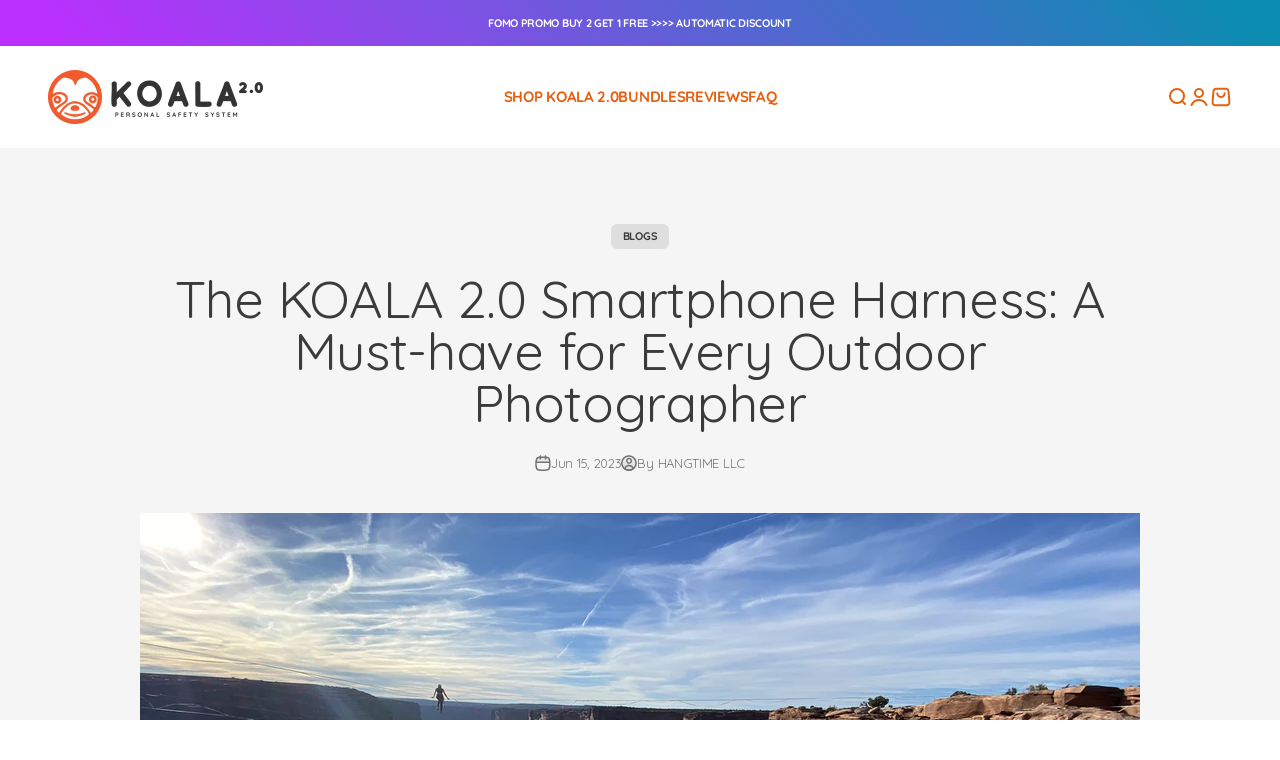

--- FILE ---
content_type: text/css
request_url: https://www.hangtimegear.com/cdn/shop/t/120/assets/hangtime-gear-base.css?v=46176376330250523561764176196
body_size: 3757
content:
.hangtime-gear .hg_col-12{max-width:100%}.hangtime-gear .hg_col-12-guttered{margin:.5em;max-width:calc(100% - 1em)}.hangtime-gear .hg_col-offset-12{margin-left:100%}.hangtime-gear .hg_col-11{max-width:91.66667%}.hangtime-gear .hg_col-11-guttered{margin:.5em;max-width:calc(91.66667% - 1em)}.hangtime-gear .hg_col-offset-11{margin-left:91.66667%}.hangtime-gear .hg_col-10{max-width:83.33333%}.hangtime-gear .hg_col-10-guttered{margin:.5em;max-width:calc(83.33333% - 1em)}.hangtime-gear .hg_col-offset-10{margin-left:83.33333%}.hangtime-gear .hg_col-9{max-width:75%}.hangtime-gear .hg_col-9-guttered{margin:.5em;max-width:calc(75% - 1em)}.hangtime-gear .hg_col-offset-9{margin-left:75%}.hangtime-gear .hg_col-8{max-width:66.66667%}.hangtime-gear .hg_col-8-guttered{margin:.5em;max-width:calc(66.66667% - 1em)}.hangtime-gear .hg_col-offset-8{margin-left:66.66667%}.hangtime-gear .hg_col-7{max-width:58.33333%}.hangtime-gear .hg_col-7-guttered{margin:.5em;max-width:calc(58.33333% - 1em)}.hangtime-gear .hg_col-offset-7{margin-left:58.33333%}.hangtime-gear .hg_col-6{max-width:50%}.hangtime-gear .hg_col-6-guttered{margin:.5em;max-width:calc(50% - 1em)}.hangtime-gear .hg_col-offset-6{margin-left:50%}.hangtime-gear .hg_col-5{max-width:41.66667%}.hangtime-gear .hg_col-5-guttered{margin:.5em;max-width:calc(41.66667% - 1em)}.hangtime-gear .hg_col-offset-5{margin-left:41.66667%}.hangtime-gear .hg_col-4{max-width:33.33333%}.hangtime-gear .hg_col-4-guttered{margin:.5em;max-width:calc(33.33333% - 1em)}.hangtime-gear .hg_col-offset-4{margin-left:33.33333%}.hangtime-gear .hg_col-3{max-width:25%}.hangtime-gear .hg_col-3-guttered{margin:.5em;max-width:calc(25% - 1em)}.hangtime-gear .hg_col-offset-3{margin-left:25%}.hangtime-gear .hg_col-2{max-width:16.66667%}.hangtime-gear .hg_col-2-guttered{margin:.5em;max-width:calc(16.66667% - 1em)}.hangtime-gear .hg_col-offset-2{margin-left:16.66667%}.hangtime-gear .hg_col-1{max-width:8.33333%}.hangtime-gear .hg_col-1-guttered{margin:.5em;max-width:calc(8.33333% - 1em)}.hangtime-gear .hg_col-offset-1{margin-left:8.33333%}.hangtime-gear .hg_row-12 .hg_col{max-width:8.33333%}.hangtime-gear .hg_row-12 .hg_col-guttered{margin:.5em;max-width:calc(8.33333% - 1em)}.hangtime-gear .hg_row-11 .hg_col{max-width:9.09091%}.hangtime-gear .hg_row-11 .hg_col-guttered{margin:.5em;max-width:calc(9.09091% - 1em)}.hangtime-gear .hg_row-10 .hg_col{max-width:10%}.hangtime-gear .hg_row-10 .hg_col-guttered{margin:.5em;max-width:calc(10% - 1em)}.hangtime-gear .hg_row-9 .hg_col{max-width:11.11111%}.hangtime-gear .hg_row-9 .hg_col-guttered{margin:.5em;max-width:calc(11.11111% - 1em)}.hangtime-gear .hg_row-8 .hg_col{max-width:12.5%}.hangtime-gear .hg_row-8 .hg_col-guttered{margin:.5em;max-width:calc(12.5% - 1em)}.hangtime-gear .hg_row-7 .hg_col{max-width:14.28571%}.hangtime-gear .hg_row-7 .hg_col-guttered{margin:.5em;max-width:calc(14.28571% - 1em)}.hangtime-gear .hg_row-6 .hg_col{max-width:16.66667%}.hangtime-gear .hg_row-6 .hg_col-guttered{margin:.5em;max-width:calc(16.66667% - 1em)}.hangtime-gear .hg_row-5 .hg_col{max-width:20%}.hangtime-gear .hg_row-5 .hg_col-guttered{margin:.5em;max-width:calc(20% - 1em)}.hangtime-gear .hg_row-4 .hg_col{max-width:25%}.hangtime-gear .hg_row-4 .hg_col-guttered{margin:.5em;max-width:calc(25% - 1em)}.hangtime-gear .hg_row-3 .hg_col{max-width:33.33333%}.hangtime-gear .hg_row-3 .hg_col-guttered{margin:.5em;max-width:calc(33.33333% - 1em)}.hangtime-gear .hg_row-2 .hg_col{max-width:50%}.hangtime-gear .hg_row-2 .hg_col-guttered{margin:.5em;max-width:calc(50% - 1em)}.hangtime-gear .hg_row-1 .hg_col{max-width:100%}.hangtime-gear .hg_row-1 .hg_col-guttered{margin:.5em;max-width:calc(100% - 1em)}@media only screen and (min-width:1px){.hangtime-gear .show-on-xs{display:-webkit-box;display:-ms-flexbox;display:flex}}@media only screen and (min-width:601px){.hangtime-gear .show-on-sm{display:-webkit-box;display:-ms-flexbox;display:flex}}@media only screen and (min-width:770px){.hangtime-gear .show-on-md{display:-webkit-box;display:-ms-flexbox;display:flex}}@media only screen and (min-width:1281px){.hangtime-gear .show-on-lg{display:-webkit-box;display:-ms-flexbox;display:flex}}@media only screen and (min-width:1447px){.hangtime-gear .show-on-xl{display:-webkit-box;display:-ms-flexbox;display:flex}}@media only screen and (min-width:1px){.hangtime-gear .hg_col-xs-12{max-width:100%}.hangtime-gear .hg_col-xs-12-guttered{margin:.5em;max-width:calc(100% - 1em)}.hangtime-gear .hg_col-xs-offset-12{margin-left:100%}.hangtime-gear .hg_col-xs-11{max-width:91.66667%}.hangtime-gear .hg_col-xs-11-guttered{margin:.5em;max-width:calc(91.66667% - 1em)}.hangtime-gear .hg_col-xs-offset-11{margin-left:91.66667%}.hangtime-gear .hg_col-xs-10{max-width:83.33333%}.hangtime-gear .hg_col-xs-10-guttered{margin:.5em;max-width:calc(83.33333% - 1em)}.hangtime-gear .hg_col-xs-offset-10{margin-left:83.33333%}.hangtime-gear .hg_col-xs-9{max-width:75%}.hangtime-gear .hg_col-xs-9-guttered{margin:.5em;max-width:calc(75% - 1em)}.hangtime-gear .hg_col-xs-offset-9{margin-left:75%}.hangtime-gear .hg_col-xs-8{max-width:66.66667%}.hangtime-gear .hg_col-xs-8-guttered{margin:.5em;max-width:calc(66.66667% - 1em)}.hangtime-gear .hg_col-xs-offset-8{margin-left:66.66667%}.hangtime-gear .hg_col-xs-7{max-width:58.33333%}.hangtime-gear .hg_col-xs-7-guttered{margin:.5em;max-width:calc(58.33333% - 1em)}.hangtime-gear .hg_col-xs-offset-7{margin-left:58.33333%}.hangtime-gear .hg_col-xs-6{max-width:50%}.hangtime-gear .hg_col-xs-6-guttered{margin:.5em;max-width:calc(50% - 1em)}.hangtime-gear .hg_col-xs-offset-6{margin-left:50%}.hangtime-gear .hg_col-xs-5{max-width:41.66667%}.hangtime-gear .hg_col-xs-5-guttered{margin:.5em;max-width:calc(41.66667% - 1em)}.hangtime-gear .hg_col-xs-offset-5{margin-left:41.66667%}.hangtime-gear .hg_col-xs-4{max-width:33.33333%}.hangtime-gear .hg_col-xs-4-guttered{margin:.5em;max-width:calc(33.33333% - 1em)}.hangtime-gear .hg_col-xs-offset-4{margin-left:33.33333%}.hangtime-gear .hg_col-xs-3{max-width:25%}.hangtime-gear .hg_col-xs-3-guttered{margin:.5em;max-width:calc(25% - 1em)}.hangtime-gear .hg_col-xs-offset-3{margin-left:25%}.hangtime-gear .hg_col-xs-2{max-width:16.66667%}.hangtime-gear .hg_col-xs-2-guttered{margin:.5em;max-width:calc(16.66667% - 1em)}.hangtime-gear .hg_col-xs-offset-2{margin-left:16.66667%}.hangtime-gear .hg_col-xs-1{max-width:8.33333%}.hangtime-gear .hg_col-xs-1-guttered{margin:.5em;max-width:calc(8.33333% - 1em)}.hangtime-gear .hg_col-xs-offset-1{margin-left:8.33333%}}@media only screen and (max-width:0){.hangtime-gear .hg_row-col-reverse-on-xs{-webkit-box-orient:vertical;-webkit-box-direction:reverse;-ms-flex-direction:column-reverse;flex-direction:column-reverse}}@media only screen and (min-width:601px){.hangtime-gear .hg_col-sm-12{max-width:100%}.hangtime-gear .hg_col-sm-12-guttered{margin:.5em;max-width:calc(100% - 1em)}.hangtime-gear .hg_col-sm-offset-12{margin-left:100%}.hangtime-gear .hg_col-sm-11{max-width:91.66667%}.hangtime-gear .hg_col-sm-11-guttered{margin:.5em;max-width:calc(91.66667% - 1em)}.hangtime-gear .hg_col-sm-offset-11{margin-left:91.66667%}.hangtime-gear .hg_col-sm-10{max-width:83.33333%}.hangtime-gear .hg_col-sm-10-guttered{margin:.5em;max-width:calc(83.33333% - 1em)}.hangtime-gear .hg_col-sm-offset-10{margin-left:83.33333%}.hangtime-gear .hg_col-sm-9{max-width:75%}.hangtime-gear .hg_col-sm-9-guttered{margin:.5em;max-width:calc(75% - 1em)}.hangtime-gear .hg_col-sm-offset-9{margin-left:75%}.hangtime-gear .hg_col-sm-8{max-width:66.66667%}.hangtime-gear .hg_col-sm-8-guttered{margin:.5em;max-width:calc(66.66667% - 1em)}.hangtime-gear .hg_col-sm-offset-8{margin-left:66.66667%}.hangtime-gear .hg_col-sm-7{max-width:58.33333%}.hangtime-gear .hg_col-sm-7-guttered{margin:.5em;max-width:calc(58.33333% - 1em)}.hangtime-gear .hg_col-sm-offset-7{margin-left:58.33333%}.hangtime-gear .hg_col-sm-6{max-width:50%}.hangtime-gear .hg_col-sm-6-guttered{margin:.5em;max-width:calc(50% - 1em)}.hangtime-gear .hg_col-sm-offset-6{margin-left:50%}.hangtime-gear .hg_col-sm-5{max-width:41.66667%}.hangtime-gear .hg_col-sm-5-guttered{margin:.5em;max-width:calc(41.66667% - 1em)}.hangtime-gear .hg_col-sm-offset-5{margin-left:41.66667%}.hangtime-gear .hg_col-sm-4{max-width:33.33333%}.hangtime-gear .hg_col-sm-4-guttered{margin:.5em;max-width:calc(33.33333% - 1em)}.hangtime-gear .hg_col-sm-offset-4{margin-left:33.33333%}.hangtime-gear .hg_col-sm-3{max-width:25%}.hangtime-gear .hg_col-sm-3-guttered{margin:.5em;max-width:calc(25% - 1em)}.hangtime-gear .hg_col-sm-offset-3{margin-left:25%}.hangtime-gear .hg_col-sm-2{max-width:16.66667%}.hangtime-gear .hg_col-sm-2-guttered{margin:.5em;max-width:calc(16.66667% - 1em)}.hangtime-gear .hg_col-sm-offset-2{margin-left:16.66667%}.hangtime-gear .hg_col-sm-1{max-width:8.33333%}.hangtime-gear .hg_col-sm-1-guttered{margin:.5em;max-width:calc(8.33333% - 1em)}.hangtime-gear .hg_col-sm-offset-1{margin-left:8.33333%}}@media only screen and (max-width:600px){.hangtime-gear .hg_row-col-reverse-on-sm{-webkit-box-orient:vertical;-webkit-box-direction:reverse;-ms-flex-direction:column-reverse;flex-direction:column-reverse}}@media only screen and (min-width:770px){.hangtime-gear .hg_col-md-12{max-width:100%}.hangtime-gear .hg_col-md-12-guttered{margin:.5em;max-width:calc(100% - 1em)}.hangtime-gear .hg_col-md-offset-12{margin-left:100%}.hangtime-gear .hg_col-md-11{max-width:91.66667%}.hangtime-gear .hg_col-md-11-guttered{margin:.5em;max-width:calc(91.66667% - 1em)}.hangtime-gear .hg_col-md-offset-11{margin-left:91.66667%}.hangtime-gear .hg_col-md-10{max-width:83.33333%}.hangtime-gear .hg_col-md-10-guttered{margin:.5em;max-width:calc(83.33333% - 1em)}.hangtime-gear .hg_col-md-offset-10{margin-left:83.33333%}.hangtime-gear .hg_col-md-9{max-width:75%}.hangtime-gear .hg_col-md-9-guttered{margin:.5em;max-width:calc(75% - 1em)}.hangtime-gear .hg_col-md-offset-9{margin-left:75%}.hangtime-gear .hg_col-md-8{max-width:66.66667%}.hangtime-gear .hg_col-md-8-guttered{margin:.5em;max-width:calc(66.66667% - 1em)}.hangtime-gear .hg_col-md-offset-8{margin-left:66.66667%}.hangtime-gear .hg_col-md-7{max-width:58.33333%}.hangtime-gear .hg_col-md-7-guttered{margin:.5em;max-width:calc(58.33333% - 1em)}.hangtime-gear .hg_col-md-offset-7{margin-left:58.33333%}.hangtime-gear .hg_col-md-6{max-width:50%}.hangtime-gear .hg_col-md-6-guttered{margin:.5em;max-width:calc(50% - 1em)}.hangtime-gear .hg_col-md-offset-6{margin-left:50%}.hangtime-gear .hg_col-md-5{max-width:41.66667%}.hangtime-gear .hg_col-md-5-guttered{margin:.5em;max-width:calc(41.66667% - 1em)}.hangtime-gear .hg_col-md-offset-5{margin-left:41.66667%}.hangtime-gear .hg_col-md-4{max-width:33.33333%}.hangtime-gear .hg_col-md-4-guttered{margin:.5em;max-width:calc(33.33333% - 1em)}.hangtime-gear .hg_col-md-offset-4{margin-left:33.33333%}.hangtime-gear .hg_col-md-3{max-width:25%}.hangtime-gear .hg_col-md-3-guttered{margin:.5em;max-width:calc(25% - 1em)}.hangtime-gear .hg_col-md-offset-3{margin-left:25%}.hangtime-gear .hg_col-md-2{max-width:16.66667%}.hangtime-gear .hg_col-md-2-guttered{margin:.5em;max-width:calc(16.66667% - 1em)}.hangtime-gear .hg_col-md-offset-2{margin-left:16.66667%}.hangtime-gear .hg_col-md-1{max-width:8.33333%}.hangtime-gear .hg_col-md-1-guttered{margin:.5em;max-width:calc(8.33333% - 1em)}.hangtime-gear .hg_col-md-offset-1{margin-left:8.33333%}}@media only screen and (max-width:769px){.hangtime-gear .hg_row-col-reverse-on-md{-webkit-box-orient:vertical;-webkit-box-direction:reverse;-ms-flex-direction:column-reverse;flex-direction:column-reverse}}@media only screen and (min-width:1281px){.hangtime-gear .hg_col-lg-12{max-width:100%}.hangtime-gear .hg_col-lg-12-guttered{margin:.5em;max-width:calc(100% - 1em)}.hangtime-gear .hg_col-lg-offset-12{margin-left:100%}.hangtime-gear .hg_col-lg-11{max-width:91.66667%}.hangtime-gear .hg_col-lg-11-guttered{margin:.5em;max-width:calc(91.66667% - 1em)}.hangtime-gear .hg_col-lg-offset-11{margin-left:91.66667%}.hangtime-gear .hg_col-lg-10{max-width:83.33333%}.hangtime-gear .hg_col-lg-10-guttered{margin:.5em;max-width:calc(83.33333% - 1em)}.hangtime-gear .hg_col-lg-offset-10{margin-left:83.33333%}.hangtime-gear .hg_col-lg-9{max-width:75%}.hangtime-gear .hg_col-lg-9-guttered{margin:.5em;max-width:calc(75% - 1em)}.hangtime-gear .hg_col-lg-offset-9{margin-left:75%}.hangtime-gear .hg_col-lg-8{max-width:66.66667%}.hangtime-gear .hg_col-lg-8-guttered{margin:.5em;max-width:calc(66.66667% - 1em)}.hangtime-gear .hg_col-lg-offset-8{margin-left:66.66667%}.hangtime-gear .hg_col-lg-7{max-width:58.33333%}.hangtime-gear .hg_col-lg-7-guttered{margin:.5em;max-width:calc(58.33333% - 1em)}.hangtime-gear .hg_col-lg-offset-7{margin-left:58.33333%}.hangtime-gear .hg_col-lg-6{max-width:50%}.hangtime-gear .hg_col-lg-6-guttered{margin:.5em;max-width:calc(50% - 1em)}.hangtime-gear .hg_col-lg-offset-6{margin-left:50%}.hangtime-gear .hg_col-lg-5{max-width:41.66667%}.hangtime-gear .hg_col-lg-5-guttered{margin:.5em;max-width:calc(41.66667% - 1em)}.hangtime-gear .hg_col-lg-offset-5{margin-left:41.66667%}.hangtime-gear .hg_col-lg-4{max-width:33.33333%}.hangtime-gear .hg_col-lg-4-guttered{margin:.5em;max-width:calc(33.33333% - 1em)}.hangtime-gear .hg_col-lg-offset-4{margin-left:33.33333%}.hangtime-gear .hg_col-lg-3{max-width:25%}.hangtime-gear .hg_col-lg-3-guttered{margin:.5em;max-width:calc(25% - 1em)}.hangtime-gear .hg_col-lg-offset-3{margin-left:25%}.hangtime-gear .hg_col-lg-2{max-width:16.66667%}.hangtime-gear .hg_col-lg-2-guttered{margin:.5em;max-width:calc(16.66667% - 1em)}.hangtime-gear .hg_col-lg-offset-2{margin-left:16.66667%}.hangtime-gear .hg_col-lg-1{max-width:8.33333%}.hangtime-gear .hg_col-lg-1-guttered{margin:.5em;max-width:calc(8.33333% - 1em)}.hangtime-gear .hg_col-lg-offset-1{margin-left:8.33333%}}@media only screen and (max-width:1280px){.hangtime-gear .hg_row-col-reverse-on-lg{-webkit-box-orient:vertical;-webkit-box-direction:reverse;-ms-flex-direction:column-reverse;flex-direction:column-reverse}}@media only screen and (min-width:1447px){.hangtime-gear .hg_col-xl-12{max-width:100%}.hangtime-gear .hg_col-xl-12-guttered{margin:.5em;max-width:calc(100% - 1em)}.hangtime-gear .hg_col-xl-offset-12{margin-left:100%}.hangtime-gear .hg_col-xl-11{max-width:91.66667%}.hangtime-gear .hg_col-xl-11-guttered{margin:.5em;max-width:calc(91.66667% - 1em)}.hangtime-gear .hg_col-xl-offset-11{margin-left:91.66667%}.hangtime-gear .hg_col-xl-10{max-width:83.33333%}.hangtime-gear .hg_col-xl-10-guttered{margin:.5em;max-width:calc(83.33333% - 1em)}.hangtime-gear .hg_col-xl-offset-10{margin-left:83.33333%}.hangtime-gear .hg_col-xl-9{max-width:75%}.hangtime-gear .hg_col-xl-9-guttered{margin:.5em;max-width:calc(75% - 1em)}.hangtime-gear .hg_col-xl-offset-9{margin-left:75%}.hangtime-gear .hg_col-xl-8{max-width:66.66667%}.hangtime-gear .hg_col-xl-8-guttered{margin:.5em;max-width:calc(66.66667% - 1em)}.hangtime-gear .hg_col-xl-offset-8{margin-left:66.66667%}.hangtime-gear .hg_col-xl-7{max-width:58.33333%}.hangtime-gear .hg_col-xl-7-guttered{margin:.5em;max-width:calc(58.33333% - 1em)}.hangtime-gear .hg_col-xl-offset-7{margin-left:58.33333%}.hangtime-gear .hg_col-xl-6{max-width:50%}.hangtime-gear .hg_col-xl-6-guttered{margin:.5em;max-width:calc(50% - 1em)}.hangtime-gear .hg_col-xl-offset-6{margin-left:50%}.hangtime-gear .hg_col-xl-5{max-width:41.66667%}.hangtime-gear .hg_col-xl-5-guttered{margin:.5em;max-width:calc(41.66667% - 1em)}.hangtime-gear .hg_col-xl-offset-5{margin-left:41.66667%}.hangtime-gear .hg_col-xl-4{max-width:33.33333%}.hangtime-gear .hg_col-xl-4-guttered{margin:.5em;max-width:calc(33.33333% - 1em)}.hangtime-gear .hg_col-xl-offset-4{margin-left:33.33333%}.hangtime-gear .hg_col-xl-3{max-width:25%}.hangtime-gear .hg_col-xl-3-guttered{margin:.5em;max-width:calc(25% - 1em)}.hangtime-gear .hg_col-xl-offset-3{margin-left:25%}.hangtime-gear .hg_col-xl-2{max-width:16.66667%}.hangtime-gear .hg_col-xl-2-guttered{margin:.5em;max-width:calc(16.66667% - 1em)}.hangtime-gear .hg_col-xl-offset-2{margin-left:16.66667%}.hangtime-gear .hg_col-xl-1{max-width:8.33333%}.hangtime-gear .hg_col-xl-1-guttered{margin:.5em;max-width:calc(8.33333% - 1em)}.hangtime-gear .hg_col-xl-offset-1{margin-left:8.33333%}}@media only screen and (max-width:1446px){.hangtime-gear .hg_row-col-reverse-on-xl{-webkit-box-orient:vertical;-webkit-box-direction:reverse;-ms-flex-direction:column-reverse;flex-direction:column-reverse}}.hangtime-gear .hg_grid{display:grid}@media only screen and (min-width:1px){.hangtime-gear .hg_grid-xs-12{grid-template-columns:repeat(12,1fr)}.hangtime-gear .hg_grid-xs-11{grid-template-columns:repeat(11,1fr)}.hangtime-gear .hg_grid-xs-10{grid-template-columns:repeat(10,1fr)}.hangtime-gear .hg_grid-xs-9{grid-template-columns:repeat(9,1fr)}.hangtime-gear .hg_grid-xs-8{grid-template-columns:repeat(8,1fr)}.hangtime-gear .hg_grid-xs-7{grid-template-columns:repeat(7,1fr)}.hangtime-gear .hg_grid-xs-6{grid-template-columns:repeat(6,1fr)}.hangtime-gear .hg_grid-xs-5{grid-template-columns:repeat(5,1fr)}.hangtime-gear .hg_grid-xs-4{grid-template-columns:repeat(4,1fr)}.hangtime-gear .hg_grid-xs-3{grid-template-columns:repeat(3,1fr)}.hangtime-gear .hg_grid-xs-2{grid-template-columns:repeat(2,1fr)}.hangtime-gear .hg_grid-xs-1{grid-template-columns:repeat(1,1fr)}}@media only screen and (min-width:601px){.hangtime-gear .hg_grid-sm-12{grid-template-columns:repeat(12,1fr)}.hangtime-gear .hg_grid-sm-11{grid-template-columns:repeat(11,1fr)}.hangtime-gear .hg_grid-sm-10{grid-template-columns:repeat(10,1fr)}.hangtime-gear .hg_grid-sm-9{grid-template-columns:repeat(9,1fr)}.hangtime-gear .hg_grid-sm-8{grid-template-columns:repeat(8,1fr)}.hangtime-gear .hg_grid-sm-7{grid-template-columns:repeat(7,1fr)}.hangtime-gear .hg_grid-sm-6{grid-template-columns:repeat(6,1fr)}.hangtime-gear .hg_grid-sm-5{grid-template-columns:repeat(5,1fr)}.hangtime-gear .hg_grid-sm-4{grid-template-columns:repeat(4,1fr)}.hangtime-gear .hg_grid-sm-3{grid-template-columns:repeat(3,1fr)}.hangtime-gear .hg_grid-sm-2{grid-template-columns:repeat(2,1fr)}.hangtime-gear .hg_grid-sm-1{grid-template-columns:repeat(1,1fr)}}@media only screen and (min-width:770px){.hangtime-gear .hg_grid-md-12{grid-template-columns:repeat(12,1fr)}.hangtime-gear .hg_grid-md-11{grid-template-columns:repeat(11,1fr)}.hangtime-gear .hg_grid-md-10{grid-template-columns:repeat(10,1fr)}.hangtime-gear .hg_grid-md-9{grid-template-columns:repeat(9,1fr)}.hangtime-gear .hg_grid-md-8{grid-template-columns:repeat(8,1fr)}.hangtime-gear .hg_grid-md-7{grid-template-columns:repeat(7,1fr)}.hangtime-gear .hg_grid-md-6{grid-template-columns:repeat(6,1fr)}.hangtime-gear .hg_grid-md-5{grid-template-columns:repeat(5,1fr)}.hangtime-gear .hg_grid-md-4{grid-template-columns:repeat(4,1fr)}.hangtime-gear .hg_grid-md-3{grid-template-columns:repeat(3,1fr)}.hangtime-gear .hg_grid-md-2{grid-template-columns:repeat(2,1fr)}.hangtime-gear .hg_grid-md-1{grid-template-columns:repeat(1,1fr)}}@media only screen and (min-width:1281px){.hangtime-gear .hg_grid-lg-12{grid-template-columns:repeat(12,1fr)}.hangtime-gear .hg_grid-lg-11{grid-template-columns:repeat(11,1fr)}.hangtime-gear .hg_grid-lg-10{grid-template-columns:repeat(10,1fr)}.hangtime-gear .hg_grid-lg-9{grid-template-columns:repeat(9,1fr)}.hangtime-gear .hg_grid-lg-8{grid-template-columns:repeat(8,1fr)}.hangtime-gear .hg_grid-lg-7{grid-template-columns:repeat(7,1fr)}.hangtime-gear .hg_grid-lg-6{grid-template-columns:repeat(6,1fr)}.hangtime-gear .hg_grid-lg-5{grid-template-columns:repeat(5,1fr)}.hangtime-gear .hg_grid-lg-4{grid-template-columns:repeat(4,1fr)}.hangtime-gear .hg_grid-lg-3{grid-template-columns:repeat(3,1fr)}.hangtime-gear .hg_grid-lg-2{grid-template-columns:repeat(2,1fr)}.hangtime-gear .hg_grid-lg-1{grid-template-columns:repeat(1,1fr)}}@media only screen and (min-width:1447px){.hangtime-gear .hg_grid-xl-12{grid-template-columns:repeat(12,1fr)}.hangtime-gear .hg_grid-xl-11{grid-template-columns:repeat(11,1fr)}.hangtime-gear .hg_grid-xl-10{grid-template-columns:repeat(10,1fr)}.hangtime-gear .hg_grid-xl-9{grid-template-columns:repeat(9,1fr)}.hangtime-gear .hg_grid-xl-8{grid-template-columns:repeat(8,1fr)}.hangtime-gear .hg_grid-xl-7{grid-template-columns:repeat(7,1fr)}.hangtime-gear .hg_grid-xl-6{grid-template-columns:repeat(6,1fr)}.hangtime-gear .hg_grid-xl-5{grid-template-columns:repeat(5,1fr)}.hangtime-gear .hg_grid-xl-4{grid-template-columns:repeat(4,1fr)}.hangtime-gear .hg_grid-xl-3{grid-template-columns:repeat(3,1fr)}.hangtime-gear .hg_grid-xl-2{grid-template-columns:repeat(2,1fr)}.hangtime-gear .hg_grid-xl-1{grid-template-columns:repeat(1,1fr)}}.hangtime-gear .hg_container{width:100%;max-width:1200px;margin:0 auto;padding-right:1em;padding-left:1em}.hangtime-gear .hg_container-sm{max-width:900px}.hangtime-gear .hg_container-wide{max-width:100%}@media (max-width:1180px){.hangtime-gear .hg_container{max-width:1100px}}@media (max-width:1025px){.hangtime-gear .hg_container{max-width:800px}}@media (max-width:900px){.hangtime-gear .hg_container{max-width:750px}}@media (max-width:769px){.hangtime-gear .hg_container{max-width:600px}}@media (max-width:600px){.hangtime-gear .hg_container{max-width:450px}}.hangtime-gear .hg_col{-ms-flex-preferred-size:unset;flex-basis:unset;-webkit-box-flex:1;-ms-flex-positive:1;flex-grow:1;-ms-flex-negative:1;flex-shrink:1;width:100%}.hangtime-gear .hg_col-direction-column{-webkit-box-orient:vertical;-webkit-box-direction:normal;-ms-flex-direction:column;flex-direction:column}.hangtime-gear .hg_row{width:100%;margin-left:0;margin-right:0}.hangtime-gear .hg_col,.hangtime-gear .hg_row{display:-webkit-box;display:-ms-flexbox;display:flex;-webkit-box-align:start;-ms-flex-align:start;align-items:flex-start;-ms-flex-wrap:wrap;flex-wrap:wrap}.hangtime-gear .hg_col-center,.hangtime-gear .hg_row-center{-webkit-box-pack:center;-ms-flex-pack:center;justify-content:center;text-align:center}.hangtime-gear .hg_col-left,.hangtime-gear .hg_row-left{-webkit-box-pack:start;-ms-flex-pack:start;justify-content:flex-start;text-align:left}.hangtime-gear .hg_col-right,.hangtime-gear .hg_row-right{text-align:right;-webkit-box-pack:end;-ms-flex-pack:end;justify-content:flex-end}.hangtime-gear .hg_col-middle,.hangtime-gear .hg_row-middle{-webkit-box-align:center;-ms-flex-align:center;align-items:center}.hangtime-gear .hg_col-top,.hangtime-gear .hg_row-top{-webkit-box-align:start;-ms-flex-align:start;align-items:flex-start}.hangtime-gear .hg_col-bottom,.hangtime-gear .hg_row-bottom{-webkit-box-align:end;-ms-flex-align:end;align-items:flex-end}.hangtime-gear .hg_col-vertical,.hangtime-gear .hg_row-vertical{-webkit-box-orient:vertical;-webkit-box-direction:normal;-ms-flex-direction:column;flex-direction:column}.hangtime-gear .hg_col-nowrap,.hangtime-gear .hg_row-nowrap{-ms-flex-wrap:nowrap;flex-wrap:nowrap}.hangtime-gear .hg_col-stretch,.hangtime-gear .hg_row-stretch{-webkit-box-align:stretch;-ms-flex-align:stretch;align-items:stretch}@media (min-width:769px){.hangtime-gear .hg_is_mobile{display:none!important}}@media (max-width:768px){.hangtime-gear .hg_is_desktop{display:none!important}}.hangtime-gear .hg_mx-1{margin-left:.5rem;margin-right:.5rem}.hangtime-gear .hg_mx-2{margin-left:1rem;margin-right:1rem}.hangtime-gear .hg_mx-3{margin-left:1.5rem;margin-right:1.5rem}.hangtime-gear .hg_mx-4{margin-left:2rem;margin-right:2rem}.hangtime-gear .hg_mx-5{margin-left:2.5rem;margin-right:2.5rem}.hangtime-gear .hg_mx-6{margin-left:3rem;margin-right:3rem}.hangtime-gear .hg_mx-7{margin-left:3.5rem;margin-right:3.5rem}.hangtime-gear .hg_mx-8{margin-left:4rem;margin-right:4rem}.hangtime-gear .hg_mx-9{margin-left:4.5rem;margin-right:4.5rem}.hangtime-gear .hg_mx-auto{margin-right:auto;margin-left:auto}.hangtime-gear .hg_my-1{margin-top:.5rem;margin-bottom:.5rem}.hangtime-gear .hg_my-2{margin-top:1rem;margin-bottom:1rem}.hangtime-gear .hg_my-3{margin-top:1.5rem;margin-bottom:1.5rem}.hangtime-gear .hg_my-4{margin-top:2rem;margin-bottom:2rem}.hangtime-gear .hg_my-5{margin-top:2.5rem;margin-bottom:2.5rem}.hangtime-gear .hg_my-6{margin-top:3rem;margin-bottom:3rem}.hangtime-gear .hg_my-7{margin-top:3.5rem;margin-bottom:3.5rem}.hangtime-gear .hg_my-8{margin-top:4rem;margin-bottom:4rem}.hangtime-gear .hg_my-9{margin-top:4.5rem;margin-bottom:4.5rem}.hangtime-gear .hg_floating-badge{position:fixed;z-index:9;pointer-events:auto;-webkit-transition:opacity .3s ease,-webkit-transform .3s ease;transition:opacity .3s ease,-webkit-transform .3s ease;transition:transform .3s ease,opacity .3s ease;transition:transform .3s ease,opacity .3s ease,-webkit-transform .3s ease;max-width:15vw;max-height:40vh}@media (max-width:767px){.hangtime-gear .hg_floating-badge{max-width:100vw;max-height:50vh}}.hangtime-gear .hg_floating-badge__image-container{display:block;width:100%;height:100%;-webkit-transition:opacity .3s ease,-webkit-transform .3s ease;transition:opacity .3s ease,-webkit-transform .3s ease;transition:transform .3s ease,opacity .3s ease;transition:transform .3s ease,opacity .3s ease,-webkit-transform .3s ease}.hangtime-gear .hg_floating-badge__image-container--peek{opacity:.5}@-webkit-keyframes hg-floating-badge-shake{0%,to{-webkit-transform:translate(0);transform:translate(0)}10%,30%,50%,70%,90%{-webkit-transform:translate(-2px,-2px) rotate(-1deg);transform:translate(-2px,-2px) rotate(-1deg)}20%,40%,60%,80%{-webkit-transform:translate(2px,2px) rotate(1deg);transform:translate(2px,2px) rotate(1deg)}}@keyframes hg-floating-badge-shake{0%,to{-webkit-transform:translate(0);transform:translate(0)}10%,30%,50%,70%,90%{-webkit-transform:translate(-2px,-2px) rotate(-1deg);transform:translate(-2px,-2px) rotate(-1deg)}20%,40%,60%,80%{-webkit-transform:translate(2px,2px) rotate(1deg);transform:translate(2px,2px) rotate(1deg)}}.hangtime-gear .hg_floating-badge__image-container--shake:hover{-webkit-animation:hg-floating-badge-shake .5s ease-in-out;animation:hg-floating-badge-shake .5s ease-in-out}.hangtime-gear .hg_floating-badge__image{display:block;max-width:100%;max-height:100%;height:auto;width:auto}@media (max-width:767px){.hangtime-gear .hg_floating-badge__image--desktop{display:none}}.hangtime-gear .hg_floating-badge__image--mobile{display:none}@media (max-width:767px){.hangtime-gear .hg_floating-badge__image--mobile{display:block}}.hangtime-gear .hg_floating-badge__link{display:block;text-decoration:none;cursor:pointer}.hangtime-gear .hg_floating-badge--top-left{top:0;left:0;--offset-x:var(--offset-x-desktop);--offset-y:var(--offset-y-desktop);-webkit-transform:translate(calc(var(--offset-x) * 1vw),calc(var(--offset-y) * 1vh));transform:translate(calc(var(--offset-x) * 1vw),calc(var(--offset-y) * 1vh))}@media (max-width:767px){.hangtime-gear .hg_floating-badge--top-left{--offset-x:var(--offset-x-mobile);--offset-y:var(--offset-y-mobile)}}.hangtime-gear .hg_floating-badge--top-center{top:0;left:50%;--offset-x:var(--offset-x-desktop);--offset-y:var(--offset-y-desktop);-webkit-transform:translate(calc(-50% + var(--offset-x) * 1vw),calc(var(--offset-y) * 1vh));transform:translate(calc(-50% + var(--offset-x) * 1vw),calc(var(--offset-y) * 1vh))}@media (max-width:767px){.hangtime-gear .hg_floating-badge--top-center{--offset-x:var(--offset-x-mobile);--offset-y:var(--offset-y-mobile)}}.hangtime-gear .hg_floating-badge--top-right{top:0;right:0;--offset-x:var(--offset-x-desktop);--offset-y:var(--offset-y-desktop);-webkit-transform:translate(calc(var(--offset-x) * -1vw),calc(var(--offset-y) * 1vh));transform:translate(calc(var(--offset-x) * -1vw),calc(var(--offset-y) * 1vh))}@media (max-width:767px){.hangtime-gear .hg_floating-badge--top-right{--offset-x:var(--offset-x-mobile);--offset-y:var(--offset-y-mobile)}}.hangtime-gear .hg_floating-badge--middle-left{top:50%;left:0;--offset-x:var(--offset-x-desktop);--offset-y:var(--offset-y-desktop);-webkit-transform:translate(calc(var(--offset-x) * 1vw),calc(-50% + var(--offset-y) * 1vh));transform:translate(calc(var(--offset-x) * 1vw),calc(-50% + var(--offset-y) * 1vh))}@media (max-width:767px){.hangtime-gear .hg_floating-badge--middle-left{--offset-x:var(--offset-x-mobile);--offset-y:var(--offset-y-mobile)}}.hangtime-gear .hg_floating-badge--middle-right{top:50%;right:0;--offset-x:var(--offset-x-desktop);--offset-y:var(--offset-y-desktop);-webkit-transform:translate(calc(var(--offset-x) * -1vw),calc(-50% + var(--offset-y) * 1vh));transform:translate(calc(var(--offset-x) * -1vw),calc(-50% + var(--offset-y) * 1vh))}@media (max-width:767px){.hangtime-gear .hg_floating-badge--middle-right{--offset-x:var(--offset-x-mobile);--offset-y:var(--offset-y-mobile)}}.hangtime-gear .hg_floating-badge--bottom-left{bottom:0;left:0;--offset-x:var(--offset-x-desktop);--offset-y:var(--offset-y-desktop);-webkit-transform:translate(calc(var(--offset-x) * 1vw),calc(var(--offset-y) * -1vh));transform:translate(calc(var(--offset-x) * 1vw),calc(var(--offset-y) * -1vh))}@media (max-width:767px){.hangtime-gear .hg_floating-badge--bottom-left{--offset-x:var(--offset-x-mobile);--offset-y:var(--offset-y-mobile)}}.hangtime-gear .hg_floating-badge--bottom-center{bottom:0;left:50%;--offset-x:var(--offset-x-desktop);--offset-y:var(--offset-y-desktop);-webkit-transform:translate(calc(-50% + var(--offset-x) * 1vw),calc(var(--offset-y) * -1vh));transform:translate(calc(-50% + var(--offset-x) * 1vw),calc(var(--offset-y) * -1vh))}@media (max-width:767px){.hangtime-gear .hg_floating-badge--bottom-center{--offset-x:var(--offset-x-mobile);--offset-y:var(--offset-y-mobile)}}.hangtime-gear .hg_floating-badge--bottom-right{bottom:0;right:0;--offset-x:var(--offset-x-desktop);--offset-y:var(--offset-y-desktop);-webkit-transform:translate(calc(var(--offset-x) * -1vw),calc(var(--offset-y) * -1vh));transform:translate(calc(var(--offset-x) * -1vw),calc(var(--offset-y) * -1vh))}@media (max-width:767px){.hangtime-gear .hg_floating-badge--bottom-right{--offset-x:var(--offset-x-mobile);--offset-y:var(--offset-y-mobile)}}.hangtime-gear .hg_floating-badge--top-left .hg_floating-badge__image-container--peek{-webkit-transform:translate(-10px,10px);transform:translate(-10px,10px)}.hangtime-gear .hg_floating-badge--top-center .hg_floating-badge__image-container--peek{-webkit-transform:translateY(-10px);transform:translateY(-10px)}.hangtime-gear .hg_floating-badge--top-right .hg_floating-badge__image-container--peek{-webkit-transform:translate(10px,-10px);transform:translate(10px,-10px)}.hangtime-gear .hg_floating-badge--middle-left .hg_floating-badge__image-container--peek{-webkit-transform:translate(-10px);transform:translate(-10px)}.hangtime-gear .hg_floating-badge--middle-right .hg_floating-badge__image-container--peek{-webkit-transform:translate(10px);transform:translate(10px)}.hangtime-gear .hg_floating-badge--bottom-left .hg_floating-badge__image-container--peek{-webkit-transform:translate(-10px,10px);transform:translate(-10px,10px)}.hangtime-gear .hg_floating-badge--bottom-center .hg_floating-badge__image-container--peek{-webkit-transform:translateY(10px);transform:translateY(10px)}.hangtime-gear .hg_floating-badge--bottom-right .hg_floating-badge__image-container--peek{-webkit-transform:translate(10px,10px);transform:translate(10px,10px)}.hangtime-gear .hg_floating-badge--bottom-center:hover .hg_floating-badge__image-container--peek,.hangtime-gear .hg_floating-badge--bottom-left:hover .hg_floating-badge__image-container--peek,.hangtime-gear .hg_floating-badge--bottom-right:hover .hg_floating-badge__image-container--peek,.hangtime-gear .hg_floating-badge--middle-left:hover .hg_floating-badge__image-container--peek,.hangtime-gear .hg_floating-badge--middle-right:hover .hg_floating-badge__image-container--peek,.hangtime-gear .hg_floating-badge--top-center:hover .hg_floating-badge__image-container--peek,.hangtime-gear .hg_floating-badge--top-left:hover .hg_floating-badge__image-container--peek,.hangtime-gear .hg_floating-badge--top-right:hover .hg_floating-badge__image-container--peek{opacity:1;-webkit-transform:translate(0);transform:translate(0)}.hangtime-gear .hg_sos-header{position:relative;width:100%;overflow:hidden;min-height:var(--min-height-mobile,400px)}@media screen and (min-width:750px){.hangtime-gear .hg_sos-header{min-height:var(--min-height-desktop,600px)}}.hangtime-gear .hg_sos-header__image{position:absolute;top:0;left:0;width:100%;height:100%;-o-object-fit:cover;object-fit:cover;display:block}@media (max-width:767px){.hangtime-gear .hg_sos-header__image--desktop{display:none}}.hangtime-gear .hg_sos-header__image--mobile{display:none}@media (max-width:767px){.hangtime-gear .hg_sos-header__image--mobile{display:block}}.hangtime-gear .hg_sos-header__placeholder{width:100%;height:100%;background-color:#f4f4f4;display:-webkit-box;display:-ms-flexbox;display:flex;-webkit-box-align:center;-ms-flex-align:center;align-items:center;-webkit-box-pack:center;-ms-flex-pack:center;justify-content:center;min-height:var(--min-height-mobile,400px)}@media screen and (min-width:750px){.hangtime-gear .hg_sos-header__placeholder{min-height:var(--min-height-desktop,600px)}}.hangtime-gear .hg_sos-header__placeholder svg{width:100%;height:100%;max-width:500px;max-height:500px}.hangtime-gear .hg_sos-header__overlay{position:absolute;top:0;left:0;width:100%;height:100%;pointer-events:none}.hangtime-gear .hg_sos-header__overlay--desktop{background-color:var(--overlay-color-desktop,#000);opacity:var(--overlay-opacity-desktop,.1);display:none}@media screen and (min-width:750px){.hangtime-gear .hg_sos-header__overlay--desktop{display:block}}.hangtime-gear .hg_sos-header__overlay--mobile{background-color:var(--overlay-color-mobile,#000);opacity:var(--overlay-opacity-mobile,.1);display:block}@media screen and (min-width:750px){.hangtime-gear .hg_sos-header__overlay--mobile{display:none}}.hangtime-gear .hg_sos-header__content{position:absolute;top:0;left:50%;-webkit-transform:translateX(-50%);transform:translateX(-50%);width:100%;height:100%;display:-webkit-box;display:-ms-flexbox;display:flex;-webkit-box-align:var(--vertical-alignment,center);-ms-flex-align:var(--vertical-alignment,center);align-items:var(--vertical-alignment,center);max-width:1600px;padding:var(--content-padding-top-mobile,30px) var(--content-padding-right-mobile,30px) var(--content-padding-bottom-mobile,30px) var(--content-padding-left-mobile,30px)}@media screen and (min-width:750px){.hangtime-gear .hg_sos-header__content{padding:var(--content-padding-top-desktop,60px) var(--content-padding-right-desktop,60px) var(--content-padding-bottom-desktop,60px) var(--content-padding-left-desktop,60px)}}.hangtime-gear .hg_sos-header__text-wrapper{max-width:var(--content-max-width,520px);width:100%;padding-top:var(--text-padding-top,25px);padding-bottom:var(--text-padding-bottom,30px)}.hangtime-gear .hg_sos-header__small-text{color:var(--text-color,#fff);font-size:var(--small-text-size,14px);margin:0;margin-bottom:var(--spacing-small-text-to-rating-mobile,16px);line-height:1.4}@media screen and (min-width:750px){.hangtime-gear .hg_sos-header__small-text{font-size:var(--small-text-size-desktop,14px);margin-bottom:var(--spacing-small-text-to-rating-desktop,16px)}}.hg_sos-header__text-wrapper--no-rating .hangtime-gear .hg_sos-header__small-text{margin-bottom:var(--spacing-rating-to-heading-mobile,16px)}@media screen and (min-width:750px){.hg_sos-header__text-wrapper--no-rating .hangtime-gear .hg_sos-header__small-text{margin-bottom:var(--spacing-rating-to-heading-desktop,16px)}}.hangtime-gear .hg_sos-header__rating-wrapper{display:-webkit-box;display:-ms-flexbox;display:flex;-webkit-box-align:center;-ms-flex-align:center;align-items:center;gap:8px;margin:0;margin-bottom:var(--spacing-rating-to-heading-mobile,16px)}@media screen and (min-width:750px){.hangtime-gear .hg_sos-header__rating-wrapper{margin-bottom:var(--spacing-rating-to-heading-desktop,16px)}}.hangtime-gear .hg_sos-header__stars{display:-webkit-box;display:-ms-flexbox;display:flex;gap:2px}.hangtime-gear .hg_sos-header__star{width:var(--star-size,20px);height:var(--star-size,20px);fill:var(--star-color,#ffb74a)}@media screen and (min-width:750px){.hangtime-gear .hg_sos-header__star{width:var(--star-size-desktop,20px);height:var(--star-size-desktop,20px)}}.hangtime-gear .hg_sos-header__rating-text{color:var(--text-color,#fff);font-size:var(--rating-text-size,14px);margin:0;line-height:1}@media screen and (min-width:750px){.hangtime-gear .hg_sos-header__rating-text{font-size:var(--rating-text-size-desktop,14px)}}.hangtime-gear .hg_sos-header__heading{color:var(--heading-color,#fff);font-size:var(--heading-size-mobile,32px);margin:0;margin-bottom:var(--spacing-heading-to-body-mobile,16px);line-height:1.2;font-weight:var(--heading-font-weight,700);text-align:var(--heading-text-align-mobile,left)}@media screen and (min-width:750px){.hangtime-gear .hg_sos-header__heading{font-size:var(--heading-size-desktop,56px);text-align:var(--heading-text-align-desktop,left);margin-bottom:var(--spacing-heading-to-body-desktop,16px)}}.hangtime-gear .hg_sos-header__body{color:var(--text-color,#fff);font-size:var(--body-text-size-mobile,16px);margin:0;margin-bottom:var(--spacing-body-to-button-mobile,16px);line-height:1.6;font-weight:var(--body-text-font-weight,normal);text-align:var(--body-text-text-align-mobile,left)}@media screen and (min-width:750px){.hangtime-gear .hg_sos-header__body{font-size:var(--body-text-size-desktop,16px);text-align:var(--body-text-text-align-desktop,left);margin-bottom:var(--spacing-body-to-button-desktop,16px)}}.hangtime-gear .hg_sos-header__button{display:inline-block;padding:var(--button-padding-vertical,14px) var(--button-padding-horizontal,32px);background-color:var(--button-background,#e46012);color:var(--button-text-color,#fff);text-decoration:none;border-radius:var(--button-border-radius,6px);font-size:var(--button-text-size,16px);font-weight:600;-webkit-transition:all .3s ease;transition:all .3s ease;border:none;cursor:pointer;margin:0;margin-bottom:var(--spacing-button-to-footer-mobile,16px)}@media screen and (min-width:750px){.hangtime-gear .hg_sos-header__button{margin-bottom:var(--spacing-button-to-footer-desktop,16px)}}.hangtime-gear .hg_sos-header__button:hover{background-color:var(--button-hover-background,#c55010);color:var(--button-hover-text-color,#fff)}.hangtime-gear .hg_sos-header__footer-text{color:var(--text-color,#fff);font-size:var(--footer-text-size,11px);margin:0;line-height:1.4}@-webkit-keyframes bgShadowPulse{50%{-webkit-box-shadow:0 0 10px rgba(121,101,244,.5),0 0 10px rgba(229,67,194,.5),0 0 10px rgba(121,101,244,.5);box-shadow:0 0 10px rgba(121,101,244,.5),0 0 10px rgba(229,67,194,.5),0 0 10px rgba(121,101,244,.5)}}@keyframes bgShadowPulse{50%{-webkit-box-shadow:0 0 10px rgba(121,101,244,.5),0 0 10px rgba(229,67,194,.5),0 0 10px rgba(121,101,244,.5);box-shadow:0 0 10px rgba(121,101,244,.5),0 0 10px rgba(229,67,194,.5),0 0 10px rgba(121,101,244,.5)}}@-webkit-keyframes hg-cta-shake{0%,to{-webkit-transform:translateX(0);transform:translateX(0)}10%,30%,50%,70%,90%{-webkit-transform:translateX(-5px);transform:translateX(-5px)}20%,40%,60%,80%{-webkit-transform:translateX(5px);transform:translateX(5px)}}@keyframes hg-cta-shake{0%,to{-webkit-transform:translateX(0);transform:translateX(0)}10%,30%,50%,70%,90%{-webkit-transform:translateX(-5px);transform:translateX(-5px)}20%,40%,60%,80%{-webkit-transform:translateX(5px);transform:translateX(5px)}}@-webkit-keyframes hg-cta-pulse{0%,to{-webkit-transform:scale(1);transform:scale(1)}50%{-webkit-transform:scale(1.05);transform:scale(1.05)}}@keyframes hg-cta-pulse{0%,to{-webkit-transform:scale(1);transform:scale(1)}50%{-webkit-transform:scale(1.05);transform:scale(1.05)}}@-webkit-keyframes hg-cta-bounce{0%,to{-webkit-transform:translateY(0);transform:translateY(0)}50%{-webkit-transform:translateY(-10px);transform:translateY(-10px)}}@keyframes hg-cta-bounce{0%,to{-webkit-transform:translateY(0);transform:translateY(0)}50%{-webkit-transform:translateY(-10px);transform:translateY(-10px)}}.hangtime-gear .hg_cta{position:relative;display:block;text-decoration:none;color:inherit;-webkit-transition:-webkit-transform .3s ease,-webkit-box-shadow .3s ease;transition:-webkit-transform .3s ease,-webkit-box-shadow .3s ease;transition:transform .3s ease,box-shadow .3s ease;transition:transform .3s ease,box-shadow .3s ease,-webkit-transform .3s ease,-webkit-box-shadow .3s ease}.hangtime-gear .hg_cta:hover{-webkit-transform:translateY(-2px);transform:translateY(-2px)}.hangtime-gear .hg_cta-bg-container{position:absolute;top:0;left:0;width:100%;height:100%;z-index:1}.hangtime-gear .hg_cta-bg-container__desktop{display:none}@media (min-width:769px){.hangtime-gear .hg_cta-bg-container__desktop{display:block;width:100%;height:100%}}.hangtime-gear .hg_cta-bg-container__desktop .hg_cta-bg-image{width:100%;height:100%;-o-object-fit:cover;object-fit:cover;-o-object-position:center;object-position:center}.hangtime-gear .hg_cta-bg-container__mobile{display:block;width:100%;height:100%}@media (min-width:769px){.hangtime-gear .hg_cta-bg-container__mobile{display:none}}.hangtime-gear .hg_cta-bg-container__mobile .hg_cta-bg-image{width:100%;height:100%;-o-object-fit:cover;object-fit:cover;-o-object-position:center;object-position:center}.hangtime-gear .hg_cta-overlay{position:absolute;top:0;left:0;width:100%;height:100%;background:-webkit-gradient(linear,left top,right top,from(#7965f4),to(#e543c2));background:linear-gradient(90deg,#7965f4,#e543c2);opacity:.8;z-index:2}.hangtime-gear .hg_cta-container{position:relative}.hangtime-gear .hg_cta-container__bg-image{position:absolute;top:0;left:0;width:var(--container-bg-width-mobile,100%);height:var(--container-bg-height-mobile,100%);z-index:1;border-radius:12px;overflow:hidden;--bg-translate-x:0%;--bg-translate-y:0%;-webkit-transform:translate(var(--bg-translate-x),var(--bg-translate-y));transform:translate(var(--bg-translate-x),var(--bg-translate-y))}@media (min-width:769px){.hangtime-gear .hg_cta-container__bg-image{width:var(--container-bg-width-desktop,var(--container-bg-width-mobile,100%));height:var(--container-bg-height-desktop,var(--container-bg-height-mobile,100%))}}.hg_cta--pulse .hangtime-gear .hg_cta-container__bg-image{-webkit-animation:bgShadowPulse 1.5s ease-in-out infinite alternate;animation:bgShadowPulse 1.5s ease-in-out infinite alternate}.hangtime-gear .hg_cta-container__bg-image--h-left{left:0;right:auto;--bg-translate-x:0%}.hangtime-gear .hg_cta-container__bg-image--h-center{left:50%;right:auto;--bg-translate-x:-50%}.hangtime-gear .hg_cta-container__bg-image--h-right{right:0;left:auto;--bg-translate-x:0%}.hangtime-gear .hg_cta-container__bg-image--v-top{top:0;bottom:auto;--bg-translate-y:0%}.hangtime-gear .hg_cta-container__bg-image--v-center{top:50%;bottom:auto;--bg-translate-y:-50%}.hangtime-gear .hg_cta-container__bg-image--v-bottom{bottom:0;top:auto;--bg-translate-y:0%}.hangtime-gear .hg_cta-container__contents{position:relative;z-index:3;padding:2rem;display:-webkit-box;display:-ms-flexbox;display:flex;gap:.75rem}@media (max-width:768px){.hangtime-gear .hg_cta-container__contents{padding:1.5rem;min-height:100px;-webkit-box-align:center;-ms-flex-align:center;align-items:center}}.hangtime-gear .hg_cta-container--left .hg_cta-container__contents{text-align:left;-webkit-box-align:start;-ms-flex-align:start;align-items:flex-start}.hangtime-gear .hg_cta-container--center .hg_cta-container__contents{text-align:center;-webkit-box-align:center;-ms-flex-align:center;align-items:center}.hangtime-gear .hg_cta-container--right .hg_cta-container__contents{text-align:right;-webkit-box-align:end;-ms-flex-align:end;align-items:flex-end}@media (min-width:769px){.hangtime-gear .hg_cta-container--image-left .hg_cta-container__content{padding-left:3rem}}.hangtime-gear .hg_cta-container--image-left .hg_cta-container__contents{padding-left:0;-webkit-box-orient:horizontal;-webkit-box-direction:normal;-ms-flex-direction:row;flex-direction:row;-webkit-box-align:center;-ms-flex-align:center;align-items:center;gap:2rem}.hangtime-gear .hg_cta-container--image-left .hg_cta-container__image-desktop-inner{display:-webkit-box;display:-ms-flexbox;display:flex;-webkit-box-align:center;-ms-flex-align:center;align-items:center;-webkit-box-pack:start;-ms-flex-pack:start;justify-content:flex-start}@media (min-width:769px){.hangtime-gear .hg_cta-container--image-right .hg_cta-container__content{padding-right:3rem}}.hangtime-gear .hg_cta-container--image-right .hg_cta-container__contents{padding-right:0;-webkit-box-orient:horizontal;-webkit-box-direction:reverse;-ms-flex-direction:row-reverse;flex-direction:row-reverse;-webkit-box-align:center;-ms-flex-align:center;align-items:center;gap:2rem}.hangtime-gear .hg_cta-container--image-right .hg_cta-container__image-desktop-inner{display:-webkit-box;display:-ms-flexbox;display:flex;-webkit-box-align:center;-ms-flex-align:center;align-items:center;-webkit-box-pack:end;-ms-flex-pack:end;justify-content:flex-end}.hangtime-gear .hg_cta-container__image{-ms-flex-negative:0;flex-shrink:0;width:var(--content-image-mobile-width,100%);margin:0 auto}@media (min-width:769px){.hangtime-gear .hg_cta-container__image{width:var(--content-image-desktop-width,50%);margin:0}}.hangtime-gear .hg_cta-container__image-desktop{display:none}@media (min-width:769px){.hangtime-gear .hg_cta-container__image-desktop{display:block;width:var(--content-image-desktop-width,auto);height:var(--content-image-desktop-height,auto)}}@media (min-width:769px){.hangtime-gear .hg_cta-container__image-desktop .hg_cta-container__image-desktop-inner--hover-shake:hover{-webkit-animation:hg-cta-shake .5s ease-in-out;animation:hg-cta-shake .5s ease-in-out}.hangtime-gear .hg_cta-container__image-desktop .hg_cta-container__image-desktop-inner--hover-pulse:hover{-webkit-animation:hg-cta-pulse .6s ease-in-out infinite;animation:hg-cta-pulse .6s ease-in-out infinite}.hangtime-gear .hg_cta-container__image-desktop .hg_cta-container__image-desktop-inner--hover-bounce:hover{-webkit-animation:hg-cta-bounce .6s ease-in-out infinite;animation:hg-cta-bounce .6s ease-in-out infinite}}.hangtime-gear .hg_cta-container__image-desktop .hg_cta-content-image{width:100%;height:100%}.hangtime-gear .hg_cta-container__image-mobile{display:block;width:var(--content-image-mobile-width,auto);height:var(--content-image-mobile-height,auto)}@media (min-width:769px){.hangtime-gear .hg_cta-container__image-mobile{display:none}}.hangtime-gear .hg_cta-container__image-mobile .hg_cta-content-image{width:100%;height:100%;border-radius:8px}.hangtime-gear .hg_cta-container__content{width:100%;display:-webkit-box;display:-ms-flexbox;display:flex;gap:.75rem;min-width:0}@media (min-width:769px){.hangtime-gear .hg_cta-container__content{width:calc(100% - var(--content-image-desktop-width, 0px))}}.hangtime-gear .hg_cta-title{color:var(--hg-cta-text-color,#fff);font-size:1.75rem;font-weight:700;line-height:1.2;margin:0}@media (max-width:768px){.hangtime-gear .hg_cta-title{font-size:1.5rem}}.hangtime-gear .hg_cta-description{color:var(--hg-cta-text-color,#fff);font-size:1rem;font-weight:400;line-height:1.5;margin:0;opacity:.95}@media (max-width:768px){.hangtime-gear .hg_cta-description{font-size:.9rem}}

--- FILE ---
content_type: text/javascript
request_url: https://www.hangtimegear.com/cdn/shop/t/120/assets/bundleproject.js?v=119985492840610394001764176195
body_size: 6627
content:
"use strict";function initDuoPage(){var $stockCounter=$("#hg_scarcity_count"),stockCount=Math.floor(50*Math.random())+10;$stockCounter.text("only ".concat(stockCount," left - order soon")),setInterval(function(){stockCount!=0?(stockCount--,$stockCounter.text("only ".concat(stockCount," left - order soon"))):$stockCounter.text("only 0 left - order soon")},6e4),console.log("initDuoPage fired!")}var SHOPIFY_EVENT={section:{reorder:"shopify:section:reorder",load:"shopify:section:load",unload:"shopify:section:unload",select:"shopify:section:select"},block:{deselect:"shopify:block:deselect",select:"shopify:block:select"}},GLOBAL_IS_IFRAME=!1;function smoothScrollToSection(){$('a[href*="#"]').not('[href="#"]').not('[href="#0"]').click(function(event){if(location.pathname.replace(/^\//,"")==this.pathname.replace(/^\//,"")&&location.hostname==this.hostname){var target=$(this.hash);(target=target.length?target:$("[name="+this.hash.slice(1)+"]")).length&&(event.preventDefault(),$("html, body").animate({scrollTop:target.offset().top},1e3,function(){var $target=$(target);if($target.focus(),$target.is(":focus"))return!1;$target.attr("tabindex","-1"),$target.focus()}))}})}function detectIfIFrame(){window.location!==window.parent.location?($("html").addClass("isLoadedInIFrame"),$("html").addClass("showNewsletterMessage"),GLOBAL_IS_IFRAME=!0):GLOBAL_IS_IFRAME=!1}function loadCSS(href){var target=arguments.length>1&&arguments[1]!==void 0?arguments[1]:document.head;return new Promise(function(resolve,reject){var doc=target.ownerDocument,currLink=doc.querySelector('link[href="'.concat(href,'"]'));if(currLink)return currLink.dataset.loaded?resolve(!0):void currLink.addEventListener("load",function(){currLink.dataset.loaded=!0,resolve(!0)});var link=doc.createElement("link");link.rel="stylesheet",link.href=href,link.addEventListener("load",function(){link.dataset.loaded=!0,resolve(!0)}),link.onerror=reject,target.appendChild(link)})}function triggerStyles(){if(window.IR.scripts){var _window$IR$scripts=window.IR.scripts,currentPageStyleSheet=(_window$IR$scripts.basePageStyleSheet,_window$IR$scripts.currentPageStyleSheet);currentPageStyleSheet&&loadCSS(currentPageStyleSheet)}}function triggerPageScript(){var classlist=$("body").attr("class");classlist.includes("hg_template--koala")&&initProductPage(),classlist.includes("hg_template-phonelistpage-v2")&&initPhonefitPage(),(classlist.includes("hg_template--the-duo")||classlist.includes("hg_template--the-landing-page-duo"))&&(initTieDye(),initDuoPage()),classlist.includes("hg_template-")&&classlist.includes("-marketing")&&initMarketingPage()}function fireFnWhenInteracted(callback){var domTrackers="";["touchstart","touchmove","scroll","mousedown","mousemove","DOMMouseScroll","mousewheel","keyup"].forEach(function(evnt){domTrackers+=" ".concat(evnt," ")}),$("body").on(domTrackers,function(){callback()})}function addToCartDuo(){$("#fake_button").click(function(){var $form=$(this).closest("form"),$submitBtn=$("#real-atc"),values=serializeToObject($form.serializeArray());console.log("[+] values === ",values),console.log("[+] submitBtn === ",$submitBtn),$submitBtn.trigger("click")})}function globalScript(){detectIfIFrame(),smoothScrollToSection(),triggerPageScript(),getPhoneFits(),oceanCo(),addToCartDuo()}$(document).ready(function(){globalScript(),Nav(),console.log("globalScript fired!")});function initMarketingPage(){var $globalQty=$("#qty-left"),$colorPickerSection=$(".hg_lp-color-picker-section"),$colorQuantityInputs=$(".color-quantity__item-input"),$colorQuantityPlus=$(".color-quantity__item-add"),$colorQuantityMinus=$(".color-quantity__item-remove"),$colorQuantityIndicator=$("#color-quantity-indicator-count"),$colorQuantityIndicatorText=$("#color-quantity-indicator"),$addToCartButton=$("#hg_atc_button"),$morePromo=$("#more-for-promo"),hightlightZeroQtys=function(){$colorQuantityInputs.each(function(){var $input=$(this);Number($input.val()),Number($globalQty.val())}),console.log("[+] globalQty === ",$globalQty.val()),$globalQty.val()<0?$morePromo.removeClass("empty"):$morePromo.addClass("empty")};hightlightZeroQtys(),$('input[name="hg_marketing-qty-bundle"]').click(function(){var value=$(this).val();console.log("[+] picking value === ",value),$globalQty.val(value),$globalQty.trigger("change"),scrollToElement($colorPickerSection),$colorQuantityInputs.each(function(){$(this).val(0)}),$morePromo.addClass("empty")}),$globalQty.on("change",function(){var value=Number($(this).val());hightlightZeroQtys(),$colorQuantityInputs.each(function(){Number($(this).val())}),Number($globalQty.val())<=0?$addToCartButton.prop("disabled",!1):$addToCartButton.prop("disabled",!0),value<=0?$colorQuantityIndicatorText.addClass("empty"):($colorQuantityIndicatorText.removeClass("empty"),$colorQuantityIndicator.text("".concat(value,value>1?" items":" item")))}),$colorQuantityInputs.on("change",function(){var value=$(this).val(),availableQty=Number($globalQty.val());$globalQty.val(availableQty-value),$globalQty.trigger("change")}),$colorQuantityPlus.click(function(){var availableQty=Number($globalQty.val()),$input=$(this).closest(".color-quantity__item").find(".color-quantity__item-input"),newValue=Number($input.val())+1,newTotal=availableQty-1;newValue>-1&&($input.val(newValue),$globalQty.val(newTotal)),$globalQty.trigger("change")}),$colorQuantityMinus.click(function(){var availableQty=Number($globalQty.val()),$input=$(this).closest(".color-quantity__item").find(".color-quantity__item-input"),newValue=Number($input.val())-1,newTotal=availableQty+1;newValue>-1&&($input.val(newValue),$globalQty.val(newTotal)),$globalQty.trigger("change")}),$addToCartButton.click(function(){(function(quantities){console.log("[+] quantities === ",quantities);var formData={items:quantities};$.ajax({url:window.Shopify.routes.root+"cart/add.js",method:"POST",dataType:"json",contentType:"application/json",data:JSON.stringify(formData),async:!1,success:function(response){console.log("[+] response === ",response),window.location.href="/cart/checkout"},error:function(_error){console.error("Error:",_error)}})})(function(){var $variantQtys=$(".color-quantity__item-input"),quantities=[];return $variantQtys.each(function(){var $input=$(this),variantId=$input.data("variant-id"),variantQty=parseInt($input.val());variantQty>0&&quantities.push({id:variantId,quantity:variantQty})}),quantities}())}),console.log("initMarketingPage triggered!")}function Nav(){function updatePagePadding(){var $pageContainer=$("#PageContainer"),$navHeader=$(".hg_shopify-section--header")[0],$marketingNavHeader=$("#shopify-section-hg_marketing-header");if($navHeader.length!==0){var adjustPaddingHeight=function(){$pageContainer.css({paddingTop:"".concat($navHeader.offsetHeight,"px")}),$marketingNavHeader&&$marketingNavHeader.length>0?$("body").attr("style","--hg-nav-header: ".concat($marketingNavHeader.offsetHeight,"px")):$("body").attr("style","--hg-nav-header: ".concat($navHeader.offsetHeight,"px"))};adjustPaddingHeight(),$(window).resize(function(){debouncer(function(){adjustPaddingHeight()},1e3)})}}updatePagePadding(),function(){var $bannerAnnouncementBar=$(".announcement-bar"),$banner=$("#shopify-section-h_header"),$bannerMarqueeContainer=$banner.find(".announcement-bar__message"),$bannerText=$banner.find(".announcement-bar__message__text");function updateMarqueeMovement(){var marqueeSize=$bannerText.width(),windowWidth=$(window).width();$bannerMarqueeContainer.prop({style:"\n          --marquee-pos-start: ".concat(windowWidth,"px;\n          --marquee-pos-end: ").concat(-1*windowWidth,"px;\n        ")}),marqueeSize+22>windowWidth?$bannerAnnouncementBar.addClass("announcement-bar--animate"):$bannerAnnouncementBar.removeClass("announcement-bar--animate")}$bannerAnnouncementBar.hasClass("is_marquee")&&($(window).resize(function(){debouncer(function(){updateMarqueeMovement()},1e3)}),updateMarqueeMovement())}(),$('button[aria-controls="MobileNav"]').click(function(){updatePagePadding()}),console.log("Nav triggered!")}function ownKeys(object,enumerableOnly){var keys=Object.keys(object);if(Object.getOwnPropertySymbols){var symbols=Object.getOwnPropertySymbols(object);enumerableOnly&&(symbols=symbols.filter(function(sym){return Object.getOwnPropertyDescriptor(object,sym).enumerable})),keys.push.apply(keys,symbols)}return keys}function _objectSpread(target){for(var i=1;i<arguments.length;i++){var source=arguments[i]!=null?arguments[i]:{};i%2?ownKeys(Object(source),!0).forEach(function(key){_defineProperty(target,key,source[key])}):Object.getOwnPropertyDescriptors?Object.defineProperties(target,Object.getOwnPropertyDescriptors(source)):ownKeys(Object(source)).forEach(function(key){Object.defineProperty(target,key,Object.getOwnPropertyDescriptor(source,key))})}return target}function _defineProperty(obj,key,value){return key in obj?Object.defineProperty(obj,key,{value:value,enumerable:!0,configurable:!0,writable:!0}):obj[key]=value,obj}var global_var={oceanco:null};function oceanCo(){var $sectionTrigger=$(".hg_blog-banner-section--ocean-co")[0],$counterEl=$("#hg_ocean-co-count");$.get("https://tm.weareocean.co/data/hangtime.json",function(data){global_var.oceanco=_objectSpread({},data),$counterEl&&$sectionTrigger&&CountUp&&new Waypoint.Inview({element:$sectionTrigger,enter:function(direction){var _global_var$oceanco,totalCollected,totalOrdered,totalKGS,counter;_global_var$oceanco=global_var.oceanco,totalCollected=_global_var$oceanco.totalCollected,totalOrdered=_global_var$oceanco.totalOrdered,totalKGS=totalCollected.kgNum+totalOrdered.kgNum,(counter=new CountUp("hg_ocean-co-count",0,2.20462*totalKGS)).error?console.error(counter.error):counter.start()},entered:function(direction){},exit:function(direction){},exited:function(direction){}})}),console.log("oceanCo triggered!")}function initPhonefitPage(){var $form,$phoneCase=$(".col__phone-show-case"),$formActions=$(".col__header-actions"),$formPostActions=$(".col__header-post-event-actions"),$toggleMobileDevicesSection=$("#show-supported-devices"),$supportedMobileDevicesSection=$($toggleMobileDevicesSection.data("trigger-section")),$formPhoneSelectField=$("#phone_model");function initPhoneSlider(goToPhone){var $slickSlider=null;function navigateTo(goToPhone2){var $target=$('.phonelist-slider__card[data-phone-id="'.concat(goToPhone2,'"]')),$targetIndex=$target.data("slick-index");console.log("$targetIndex == ",{goToPhone:goToPhone2,$target:$target,$targetIndex:$targetIndex}),$slickSlider.slick("slickGoTo",$targetIndex)}$phoneCase.addClass("mount"),$formActions.addClass("unmount"),$formPostActions.addClass("mount"),$slickSlider=$(".phonelist-slider").slick({lazyLoad:"ondemand",swipeToSlide:!1,touchMove:!1,slidesToShow:1,slidesToScroll:1,arrows:!1,swipe:!1,draggable:!1,fade:!0,dots:!1}),setTimeout(function(){$phoneCase.addClass("show"),$formActions.remove(),$formPostActions.addClass("show")},1e3),$formPhoneSelectField.on("change",function(e){var value=$(this).val();navigateTo(value)}),$toggleMobileDevicesSection.on("click",function(e){$supportedMobileDevicesSection.hasClass("mount")||($supportedMobileDevicesSection.addClass("mount"),setTimeout(function(){$supportedMobileDevicesSection.addClass("show")},100))}),goToPhone&&navigateTo(goToPhone)}$form=$("#phone-fitment"),initPhoneSlider(serializeToObject($form.serializeArray()).phone_model),console.log("initPhonefitPage triggered!")}function initProductPage(){setTimeout(function(){(function(){var $promoWordControl=$(".product-form__controls-group--show_promo_word");if(console.log("[+] $promoWordControl",$promoWordControl),$promoWordControl.length===0)return null;var $field=$promoWordControl.find('input[type="number"]'),$promoWord=$promoWordControl.find(".promo-word");$field.on("change",function(){$(this),Number($(this).val())>=2?$promoWord.addClass("show"):$promoWord.removeClass("show")})})()},2e3),console.log("initProductPage triggered!")}function getPhoneFits(){if($("body").hasClass("hg_page--phone-fit")){var gridChildren=$('[data-pf-type="Layout"]').find('[data-pf-type="Section"] > div'),phoneModels=[];gridChildren.each(function(){var validSections=$(this).find('[data-pf-type="Row"]:not(".pf-lg-hide")'),$rowContent=validSections[0],$rowImages=validSections[1],phoneModelsPerRow=[];if($rowContent&&$rowImages){var headings=$($rowContent).find('[data-pf-type="Heading"] > [data-pf-type="Text"]'),paragraphs=$($rowContent).find('[data-pf-type="Paragraph"]'),images=$($rowImages).find('[data-pf-type="Image"] > img');headings.each(function(index){phoneModelsPerRow.push({}),phoneModelsPerRow[index]&&(phoneModelsPerRow[index].heading=$(this).text())}),paragraphs.each(function(index){if(phoneModelsPerRow[index]){var texts=$(this).text().split("\u2022").filter(function(text){return text!==""}),paragraphObject={};texts.map(function(text){var textKey=text.split(" - ")[0].trim().replaceAll(" ","_").toLowerCase(),textValue=text.split(" - ")[1];paragraphObject[textKey]=textValue}),phoneModelsPerRow[index].paragraphs=paragraphObject}}),images.each(function(index){phoneModelsPerRow[index]&&(phoneModelsPerRow[index].imageUrl=$(this).attr("src"))}),phoneModelsPerRow.length==4&&(phoneModels=[].concat(_toConsumableArray(phoneModels),phoneModelsPerRow))}console.log("phoneModels",JSON.stringify(phoneModels,null,2))})}console.log("getPhoneFits fired!")}function _classCallCheck(instance,Constructor){if(!(instance instanceof Constructor))throw new TypeError("Cannot call a class as a function")}function _defineProperties(target,props){for(var i=0;i<props.length;i++){var descriptor=props[i];descriptor.enumerable=descriptor.enumerable||!1,descriptor.configurable=!0,"value"in descriptor&&(descriptor.writable=!0),Object.defineProperty(target,descriptor.key,descriptor)}}function _createClass(Constructor,protoProps,staticProps){return protoProps&&_defineProperties(Constructor.prototype,protoProps),staticProps&&_defineProperties(Constructor,staticProps),Constructor}function initTieDye(){console.log("tieDye scripts initialized!");var world,mousePos={x:0,y:0,px:0,py:0},trippyContainer=document.getElementById("trippy-container"),World=function(){function World2(width,height){_classCallCheck(this,World2),this.renderer=new THREE.WebGLRenderer({alpha:!0,antialias:!0}),this.renderer.setPixelRatio(window.devicePixelRatio),this.renderer.setSize(width,height),this.container=trippyContainer,this.scene=new THREE.Scene,this.width=width,this.height=height,this.aspectRatio=width/height,this.fieldOfView=50,this.camera=new THREE.PerspectiveCamera(this.fieldOfView,this.aspectRatio,.1,2e4),this.camera.position.z=200,this.container.appendChild(this.renderer.domElement),this.timer=0,this.mousePos={x:0,y:0},this.targetMousePos={x:0,y:0},this.createPlane(),this.render(),console.log("[this] === ",{thisWidth:this.width,thisHeight:this.height,passedWidth:width,passedHeight:height})}return _createClass(World2,[{key:"createPlane",value:function(){this.material=new THREE.RawShaderMaterial({vertexShader:document.getElementById("vertexShader").textContent,fragmentShader:document.getElementById("fragmentShader").textContent,uniforms:{uTime:{type:"f",value:1},uHue:{type:"f",value:.61},uHueVariation:{type:"f",value:1},uGradient:{type:"f",value:1},uDensity:{type:"f",value:1},uDisplacement:{type:"f",value:1},uMousePosition:{type:"v2",value:new THREE.Vector2(.5,.5)}}}),this.planeGeometry=new THREE.PlaneGeometry(2,2,1,1),this.plane=new THREE.Mesh(this.planeGeometry,this.material),this.scene.add(this.plane)}},{key:"render",value:function(){this.timer+=parameters.speed,this.plane.material.uniforms.uTime.value=this.timer,this.mousePos.x+=.1*(this.targetMousePos.x-this.mousePos.x),this.mousePos.y+=.1*(this.targetMousePos.y-this.mousePos.y),this.plane&&(this.plane.material.uniforms.uMousePosition.value=new THREE.Vector2(this.mousePos.x,this.mousePos.y)),this.renderer.render(this.scene,this.camera)}},{key:"loop",value:function(){this.render(),requestAnimationFrame(this.loop.bind(this))}},{key:"updateSize",value:function(w,h){this.renderer.setSize(w,h),this.camera.aspect=w/h,this.camera.updateProjectionMatrix()}},{key:"mouseMove",value:function(mousePos2){this.targetMousePos.x=mousePos2.px,this.targetMousePos.y=mousePos2.py}}]),World2}(),parameters={speed:.05,hue:1,hueVariation:1,gradient:.3,density:.5,displacement:.5};function handleWindowResize(){var _trippyContainer$getB=trippyContainer.getBoundingClientRect(),trippyContainerWidth=_trippyContainer$getB.width,trippyContainerHeight=_trippyContainer$getB.height;world.updateSize(trippyContainerWidth,trippyContainerHeight),setTimeout(function(){waveForeground({containerId:"wave-case-container",waveContainerId:"wave-container"})},1e3)}function handleMouseMove(e){mousePos.x=e.clientX,mousePos.y=e.clientY,mousePos.px=mousePos.x/window.innerWidth,mousePos.py=1-mousePos.y/window.innerHeight,world.mouseMove(mousePos)}function waveForeground(_ref){var lastUpdate,containerId=_ref.containerId,waveContainerId=_ref.waveContainerId,containerEl=document.getElementById(containerId),wave=document.getElementById(waveContainerId),width=containerEl.offsetWidth,height=containerEl.offsetHeight,waveWidth=containerEl.offsetWidth,waveHeight=400,waveDelta=20,speed=1,wavePoints=10,totalTime=0;(function tick(){var now=window.Date.now();if(lastUpdate){var elapsed=(now-lastUpdate)/1e3;lastUpdate=now;var factor=(totalTime+=elapsed)*Math.PI;wave.setAttribute("d",function(points){var SVGString="M "+points[0].x+" "+points[0].y,cp0={x:(points[1].x-points[0].x)/2,y:points[1].y-points[0].y+points[0].y+(points[1].y-points[0].y)};SVGString+=" C "+cp0.x+" "+cp0.y+" "+cp0.x+" "+cp0.y+" "+points[1].x+" "+points[1].y;for(var prevCp=cp0,inverted=-1,i=1;i<points.length-1;i++){Math.sqrt(prevCp.x*prevCp.x+prevCp.y*prevCp.y);var cp1={x:points[i].x-prevCp.x+points[i].x,y:points[i].y-prevCp.y+points[i].y};SVGString+=" C "+cp1.x+" "+cp1.y+" "+cp1.x+" "+cp1.y+" "+points[i+1].x+" "+points[i+1].y,prevCp=cp1,inverted=-inverted}return SVGString+=" L "+width+" "+height,SVGString+=" L 0 "+height+" Z"}(function(factor2){for(var points=[],i=0;i<=wavePoints;i++){var x=i/wavePoints*waveWidth,sinSeed=(factor2+(i+i%wavePoints))*speed*100,sinHeight=Math.sin(sinSeed/100)*waveDelta,yPos=Math.sin(sinSeed/100)*sinHeight+waveHeight;points.push({x:x,y:yPos})}return points}(factor)))}else lastUpdate=now;window.requestAnimationFrame(tick)})()}setTimeout(function(){var _trippyContainer$getB2,trippyContainerWidth,trippyContainerHeight;waveForeground({containerId:"wave-case-container",waveContainerId:"wave-container"}),_trippyContainer$getB2=trippyContainer.getBoundingClientRect(),trippyContainerWidth=_trippyContainer$getB2.width,trippyContainerHeight=_trippyContainer$getB2.height,console.log("dom ready"),world=new World(trippyContainerWidth,trippyContainerHeight),console.log("world === ",world),window.addEventListener("resize",handleWindowResize,!1),document.addEventListener("mousemove",handleMouseMove,!1),handleWindowResize(),world.loop()},1e3)}function _toConsumableArray(arr){return _arrayWithoutHoles(arr)||_iterableToArray(arr)||_unsupportedIterableToArray(arr)||_nonIterableSpread()}function _nonIterableSpread(){throw new TypeError("Invalid attempt to spread non-iterable instance.\nIn order to be iterable, non-array objects must have a [Symbol.iterator]() method.")}function _unsupportedIterableToArray(o,minLen){if(o){if(typeof o=="string")return _arrayLikeToArray(o,minLen);var n=Object.prototype.toString.call(o).slice(8,-1);return n==="Object"&&o.constructor&&(n=o.constructor.name),n==="Map"||n==="Set"?Array.from(o):n==="Arguments"||/^(?:Ui|I)nt(?:8|16|32)(?:Clamped)?Array$/.test(n)?_arrayLikeToArray(o,minLen):void 0}}function _iterableToArray(iter){if(typeof Symbol!="undefined"&&iter[Symbol.iterator]!=null||iter["@@iterator"]!=null)return Array.from(iter)}function _arrayWithoutHoles(arr){if(Array.isArray(arr))return _arrayLikeToArray(arr)}function _arrayLikeToArray(arr,len){(len==null||len>arr.length)&&(len=arr.length);for(var i=0,arr2=new Array(len);i<len;i++)arr2[i]=arr[i];return arr2}function pathPrepare($el){var lineDash=$el.attr("stroke-dasharray"),lineOffset=$el.attr("stroke-dashoffset");$el.css("stroke-dasharray",lineDash),$el.css("stroke-dashoffset",lineOffset)}function getParameterByName(name,url){url||(url=window.location.href),name=name.replace(/[\[\]]/g,"\\$&");var results=new RegExp("[?&]"+name+"(=([^&#]*)|&|#|$)").exec(url);return results?results[2]?decodeURIComponent(results[2].replace(/\+/g," ")):"":null}function findFirstAvailableVariant(arrOfVariants){return arrOfVariants.find(function(variant){return variant.available}).id}function convertToMoney(money){var withCurrency=!(arguments.length>1&&arguments[1]!==void 0)||arguments[1],currency=arguments.length>2&&arguments[2]!==void 0?arguments[2]:"USD",money_currency="",money_value=money.toFixed(2).replace(/\d(?=(\d{3})+\.)/g,"$&,");return currency==="USD"&&(money_currency="$"),withCurrency?"".concat(money_currency).concat(money_value):money_value}function sortByKey(_ref){var list=_ref.list,_ref$direction=_ref.direction,direction=_ref$direction===void 0?"ASC":_ref$direction,key=_ref.key;return _toConsumableArray(list).sort(function(a,b){return direction==="ASC"?a[key]>b[key]?1:-1:a[key]>b[key]?-1:1})}function clickElseWhere(qry,cb){$(document).on("click",function(e){$(e.target).parents(qry).length===0&&cb()})}function scrollToElement($el){var speed=arguments.length>1&&arguments[1]!==void 0?arguments[1]:1e3,additional=arguments.length>2&&arguments[2]!==void 0?arguments[2]:0,cb=arguments.length>3&&arguments[3]!==void 0?arguments[3]:null;console.log("[> BLOCK SELECT] $el === ",$el),console.log("[> BLOCK SELECT] $el.offset().top === ",$el.offset().top),$("html, body").animate({scrollTop:$el.offset().top+additional},speed,function(){cb&&cb()})}var debounce_timer=0;function debouncer(callback,ms){clearTimeout(debounce_timer),debounce_timer=setTimeout(callback,ms)}function serializeToObject(arrs){var object={};return arrs.forEach(function(_ref2){var name=_ref2.name,value=_ref2.value;value.length>0&&(object[name]?Array.isArray(object[name])?object[name]!==value&&(object[name]=[].concat(_toConsumableArray(object[name]),[value])):object[name]!==value&&(object[name]=[object[name],value]):object[name]=value)}),object}function requestShopifyImg(_ref3){var img=_ref3.img,_ref3$extension=_ref3.extension,extension=_ref3$extension===void 0?"jpg":_ref3$extension,_ref3$size=_ref3.size,size=_ref3$size===void 0?"400":_ref3$size,index=img.indexOf(".".concat(extension));return"".concat(img.slice(0,index),"_").concat(size,"x").concat(img.slice(index))}function setCookie(cname,cvalue,exdays){var d=new Date;d.setTime(d.getTime()+24*exdays*60*60*1e3);var expires="expires="+d.toUTCString();document.cookie=cname+"="+cvalue+";"+expires+";path=/"}function getCookie(cname){for(var name=cname+"=",ca=decodeURIComponent(document.cookie).split(";"),i=0;i<ca.length;i++){for(var c=ca[i];c.charAt(0)==" ";)c=c.substring(1);if(c.indexOf(name)==0)return c.substring(name.length,c.length)}return""}function delete_cookie(name){document.cookie=name+"=; Path=/; Expires=Thu, 01 Jan 1970 00:00:01 GMT;"}function storeToLocalStorage(_ref4){var name=_ref4.name,value=_ref4.value;window.localStorage.setItem(name,value)}function getFromLocalStorage(_ref5){var name=_ref5.name;return window.localStorage.getItem(name)}function vhLog(fnName,consolelogs,variable){}function generateImage(_ref6){var imgPath=_ref6.imgPath,_ref6$size=_ref6.size,size=_ref6$size===void 0?100:_ref6$size,indexOfExtension=imgPath.indexOf(".jpeg")!=-1?imgPath.indexOf(".jpeg"):imgPath.indexOf(".jpg")!=-1?imgPath.indexOf(".jpg"):imgPath.indexOf(".png");return"".concat(imgPath.slice(0,indexOfExtension),"_").concat(size,"x").concat(imgPath.slice(indexOfExtension))}function setActivePopup(_ref7){var element=_ref7.element,handleClose=_ref7.handleClose;window.vh_activePopupEl={element:element,handleClose:handleClose}}function clearActivePopup(){window.vh_activePopupEl=null}function checkIfSamePopup($el){return window.vh_activePopupEl.element===$el}function hasActivePopup(){return window.vh_activePopupEl&&Object.keys(window.vh_activePopupEl).length>0}function maxCharsWithHtmlTags(str,max){for(var char,tags=0,sQuotes=0,dQuotes=0,count=0,result=[],i=0,len=str.length;i<len;++i){switch(char=str.charAt(i)){case"<":if(!sQuotes&&!dQuotes){++tags,result.push(char);continue}break;case">":if(!sQuotes&&!dQuotes){--tags,result.push(char);continue}break;case"'":tags&&!dQuotes&&(sQuotes=!sQuotes);break;case'"':tags&&!sQuotes&&(dQuotes=!dQuotes)}(tags||++count<max)&&result.push(char)}return result.join("")}
//# sourceMappingURL=/cdn/shop/t/120/assets/bundleproject.js.map?v=119985492840610394001764176195
